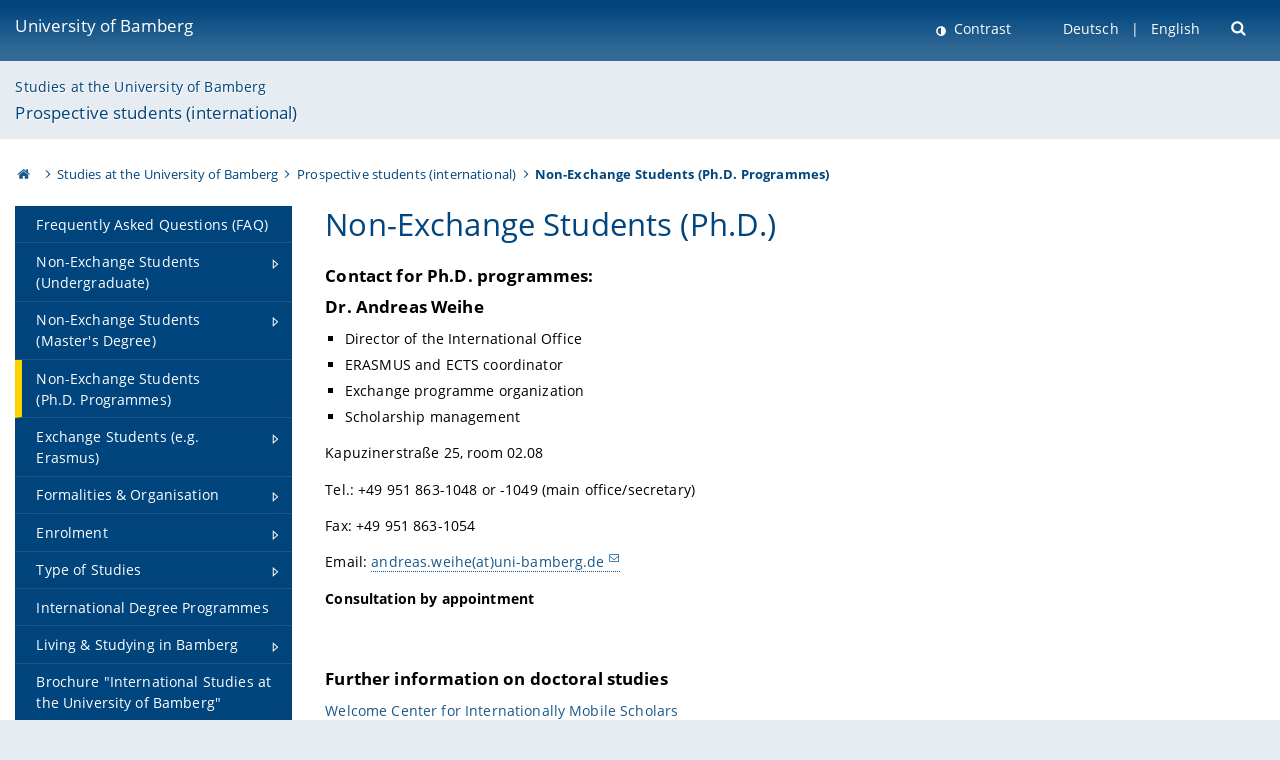

--- FILE ---
content_type: text/html; charset=utf-8
request_url: https://www.uni-bamberg.de/en/studies/non-exchange-students-phd-programmes/
body_size: 6632
content:
<!DOCTYPE html>
<html lang="en">
<head>

<meta charset="utf-8">
<!-- 
	featured by elementare teilchen GmbH, www.elementare-teilchen.de

	This website is powered by TYPO3 - inspiring people to share!
	TYPO3 is a free open source Content Management Framework initially created by Kasper Skaarhoj and licensed under GNU/GPL.
	TYPO3 is copyright 1998-2026 of Kasper Skaarhoj. Extensions are copyright of their respective owners.
	Information and contribution at https://typo3.org/
-->



<title>Non-Exchange Students &lt;br&gt;(Ph.D. Programmes) - Prospective students (international) </title>
<meta name="generator" content="TYPO3 CMS">
<meta name="viewport" content="width=device-width, initial-scale=1">
<meta name="twitter:card" content="summary">
<meta name="revisit-after" content="7 days">


<link rel="stylesheet" href="/typo3temp/assets/css/0e161fa31ef1359d8d20987651f196ee.css?1728045045" media="all" nonce="Rsvuy951hXvJNU-oq3CBLo--9jb7kGubIcKmxBeotFE5zlJ3VI2I1w">
<link rel="stylesheet" href="/_assets/8ff03e32fdbff3962349cc6e17c99f7d/Css/MediaAlbum.css?1732185887" media="all" nonce="Rsvuy951hXvJNU-oq3CBLo--9jb7kGubIcKmxBeotFE5zlJ3VI2I1w">
<link rel="stylesheet" href="/_assets/47400bb84e4e0324cd1d0a84db430fe5/Css/styles.css?1741641568" media="all" nonce="Rsvuy951hXvJNU-oq3CBLo--9jb7kGubIcKmxBeotFE5zlJ3VI2I1w">
<link href="/_frontend/bundled/assets/screen-F1MkGt4N.css?1765795199" rel="stylesheet" nonce="Rsvuy951hXvJNU-oq3CBLo--9jb7kGubIcKmxBeotFE5zlJ3VI2I1w" >






<link rel="icon" type="image/png" href="/_frontend/siteunibamberg/favicon/favicon-96x96.png" sizes="96x96" />
        <link rel="icon" type="image/svg+xml" href="/_frontend/siteunibamberg/favicon/favicon.svg" />
        <link rel="shortcut icon" href="/_frontend/siteunibamberg/favicon/favicon.ico" />
        <link rel="apple-touch-icon" sizes="180x180" href="/_frontend/siteunibamberg/favicon/apple-touch-icon.png" />
        <link rel="manifest" href="">
<link rel="canonical" href="https://www.uni-bamberg.de/en/studies/non-exchange-students-phd-programmes/"/>

<link rel="alternate" hreflang="de" href="https://www.uni-bamberg.de/studium/interesse-internationale/"/>
<link rel="alternate" hreflang="en-US" href="https://www.uni-bamberg.de/en/studies/non-exchange-students-phd-programmes/"/>
<link rel="alternate" hreflang="x-default" href="https://www.uni-bamberg.de/studies/non-exchange-students-phd-programmes/"/>

<script type="application/ld+json">[{"@context":"https:\/\/www.schema.org","@type":"BreadcrumbList","itemListElement":[{"@type":"ListItem","position":1,"item":{"@id":"https:\/\/www.uni-bamberg.de\/en\/","name":"Homepage University of Bamberg"}},{"@type":"ListItem","position":2,"item":{"@id":"https:\/\/www.uni-bamberg.de\/en\/study\/","name":"Studies at the University of Bamberg"}},{"@type":"ListItem","position":3,"item":{"@id":"https:\/\/www.uni-bamberg.de\/en\/studies\/","name":"Prospective students (international)"}},{"@type":"ListItem","position":4,"item":{"@id":"https:\/\/www.uni-bamberg.de\/en\/studies\/non-exchange-students-phd-programmes\/","name":"Non-Exchange Students <br>(Ph.D. Programmes)"}}]}]</script>
</head>
<body class="page  page--default  act-responsive "
	      data-page="113119" data-rootline="18944 55 81941 113119 "><nav class="page__skiplinks"><ul><li><a href="#nav-main">zur Hauptnavigation springen</a></li><li><a href="#content-main">zum Inhaltsbereich springen</a></li></ul></nav><div class="responsive"></div><div id="top" class="page__wrapper"><header class="page-head-mobile no-print"><div data-headroom class="page-head-mobile__item  clearfix "><nav class="page-head-mobile__nav"><a class="page-head-mobile__nav__link  js-show-nav" href="#" title="Navigation"></a></nav><div class="page-head-mobile__brand"><a href="/en/" title="University of Bamberg">University of Bamberg</a></div><a class="[ page-head__search-hint ] js-search-toggle" href="#" title="Suche"><span class="u-visually-hidden">
						open search form
					</span></a></div><div class="page-content__nav-parents"><div class="nav-parents__button"><a href="#" class="nav-parents__button--link  [ link-list__link ] js-show-nav-parents" title="Navigation">
						You are here
					</a></div><nav class="nav-parents"><ul class="nav-parents__list  [ link-list ]"><li class="[ nav-parents__item  nav-parent__item--parent ]  link-list__item" ><a href="/en/" class="nav-parents__link  [ link-list__link ]" title="The University of Bamberg&#039;s academic profile is rooted in the humanities, social and economic sciences, human sciences and computer sciences.">Homepage University of Bamberg</a></li><li class="[ nav-parents__item  nav-parent__item--parent ]  link-list__item" ><a href="/en/study/" class="nav-parents__link  [ link-list__link ]" title="Innovative Bachelor-, Master-, Lehramtsstudiengänge studieren und gelassen leben in Bamberg. Das Welterbe ist unser Campus.">Studies at the University of Bamberg</a></li><li class="[ nav-parents__item  nav-parent__item--parent ]  link-list__item" ><a href="/en/studies/" class="nav-parents__link  [ link-list__link ]" title="International applications from abroad. Overview: How to apply (undergraduate, graduate &amp; postgraduate studies; exchange students). With practical advice.">Prospective students (international)</a></li><li class="[ nav-parents__item  nav-parent__item--parent ]  link-list__item" ><a href="/en/studies/non-exchange-students-phd-programmes/" class="nav-parents__link  [ link-list__link ]" title="Non-Exchange Students &lt;br&gt;(Ph.D. Programmes)">Non-Exchange Students &lt;br&gt;(Ph.D. Programmes)</a></li></ul></nav></div><div class="[ page-head__search  page-head__search--mobile ]  js-search"><form class="search-global search-global--mobile js-search-global-form" action="https://www.google.com"><fieldset><label class="search-global__option js-search-option is-active" data-search-option="Unibamberg">
                    www.uni-bamberg.de
                    <input type="radio" name="searchOption" value="www.uni-bamberg.de"/></label><label class="search-global__option js-search-option" data-search-option="Univis">
                    univis.uni-bamberg.de
                    <input type="radio" name="searchOption" value="univis.uni-bamberg.de"/></label><label class="search-global__option js-search-option" data-search-option="Fis">
                    fis.uni-bamberg.de
                    <input type="radio" name="searchOption" value="fis.uni-bamberg.de"/></label></fieldset><fieldset><input name="q" type="text" class="search__input js-search-global-input" placeholder="Search with Google" aria-label="search"/><button type="submit" class="search__submit  js-search-global-submit" title="start searching"><span class="u-visually-hidden">start searching</span></button><div class="search__engines-container"><label class="search__engine  js-search-engine is-active" data-search-engine="Google" aria-label="Google"><input class="u-visually-hidden" type="radio" name="searchEngine" value="https://www.google.de/search"><span class="search__engine-icon search__engine-icon-google"></span></label><label class="search__engine  js-search-engine" data-search-engine="Ecosia" aria-label="Ecosia"><input class="u-visually-hidden" type="radio" name="searchEngine" value="https://www.ecosia.org/search"><span class="search__engine-icon search__engine-icon-ecosia"></span></label><label class="search__engine  js-search-engine" data-search-engine="Bing" aria-label="Bing"><input class="u-visually-hidden" type="radio" name="searchEngine" value="https://www.bing.com/search"><span class="search__engine-icon search__engine-icon-bing"></span></label></div></fieldset><button type="button" class="search-global__close js-search-toggle"><span class="u-visually-hidden">close search form</span></button></form></div></header><header class="page-head"><div class="page-head__item  clearfix  [ box  box--large  box--brand-1st ]  [ rounded--topright--large  rounded--topleft ]  gradient--header"><div class="page-head__brand"><div class="page-head__logo"><a href="/en/" title="University of Bamberg"><span class="page-head__logo__img page-head__logo__img--en">&nbsp; </span> University of Bamberg</a></div></div><div class="page-head__useractions no-print"><div class="[ page-head__contrast ]"><div class="contrastx"><et-state-toggle active-class="t-contrast" inactive-class="" cookie="contrastTheme" el="body"><button
                                    type="button"
                                    class="contrast__button"
                                >
                                    Contrast
                                </button></et-state-toggle></div></div><div class="[ page-head__language ]"><nav class="nav-language"><ul class="[ list-inline  link-list  list-inline--delimited  list-inline--delimited-shadow  list-inline--delimited-bright  list-inline--delimited-large  ][ nav-language__list ]  js-lang-list"><li data-testid="language-link" class="list-inline__item  nav-language__item--mobile [ c-nav-lang__link ]"><a href="/studium/interesse-internationale/">Deutsch</a></li><li data-testid="language-link" class="list-inline__item  nav-language__item--mobile  [ c-nav-lang__link  c-nav-lang__link--active ]">English</li></ul></nav></div><div class="[ page-head__search ]"><button class="search__toggle js-search-toggle" type="button"><span class="u-visually-hidden">Suche öffnen</span></button></div></div><div class="[ page-head__search-overlay ] rounded--topleft rounded--topright--large js-search"><form class="search-global js-search-global-form" action="https://www.google.com"><fieldset><label class="search-global__option js-search-option is-active" data-search-option="Unibamberg">
                    www.uni-bamberg.de
                    <input type="radio" name="searchOption" value="www.uni-bamberg.de"/></label><label class="search-global__option js-search-option" data-search-option="Univis">
                    univis.uni-bamberg.de
                    <input type="radio" name="searchOption" value="univis.uni-bamberg.de"/></label><label class="search-global__option js-search-option" data-search-option="Fis">
                    fis.uni-bamberg.de
                    <input type="radio" name="searchOption" value="fis.uni-bamberg.de"/></label></fieldset><fieldset><input name="q" type="text" class="search__input js-search-global-input" placeholder="Search with Google" aria-label="search"/><button type="submit" class="search__submit  js-search-global-submit" title="start searching"><span class="u-visually-hidden">start searching</span></button><div class="search__engines-container"><label class="search__engine  js-search-engine is-active" data-search-engine="Google" aria-label="Google"><input class="u-visually-hidden" type="radio" name="searchEngine" value="https://www.google.de/search"><span class="search__engine-icon search__engine-icon-google"></span></label><label class="search__engine  js-search-engine" data-search-engine="Ecosia" aria-label="Ecosia"><input class="u-visually-hidden" type="radio" name="searchEngine" value="https://www.ecosia.org/search"><span class="search__engine-icon search__engine-icon-ecosia"></span></label><label class="search__engine  js-search-engine" data-search-engine="Bing" aria-label="Bing"><input class="u-visually-hidden" type="radio" name="searchEngine" value="https://www.bing.com/search"><span class="search__engine-icon search__engine-icon-bing"></span></label></div></fieldset><button type="button" class="search-global__close js-search-toggle"><span class="u-visually-hidden">close search form</span></button></form></div></div><div class="page-head__sector  [ box  box--brand-1st-light ] "><div class="sector__logo"></div><p class="[ sector__title  sector__title2 ]"><a href="/en/study/">Studies at the University of Bamberg</a></p><p class="[ sector__title  sector__title1 ]"><a href="/en/studies/">Prospective students (international)</a></p></div><div class="page-head__breadcrumb  [ stripe ]  js-breadcrumb"><ol class="nav-breadcrumb  nav-breadcrumb--delimited list-inline"><li class="nav-breadcrumb__item"><a href="/en/" class="icon--home">&nbsp;<span class="u-visually-hidden">University of bamberg</span></a></li><li class="nav-breadcrumb__item" ><a href="/en/study/" class="nav-breadcrumb__link" title="Innovative Bachelor-, Master-, Lehramtsstudiengänge studieren und gelassen leben in Bamberg. Das Welterbe ist unser Campus.">Studies at the University of Bamberg</a></li><li class="nav-breadcrumb__item" ><a href="/en/studies/" class="nav-breadcrumb__link" title="International applications from abroad. Overview: How to apply (undergraduate, graduate &amp; postgraduate studies; exchange students). With practical advice.">Prospective students (international)</a></li><li class="[ nav-breadcrumb__item  nav-breadcrumb__item--active ]">Non-Exchange Students (Ph.D. Programmes)</li></ol></div></header><main class="page-content"><div class="page-content__nav" id="nav-main"><!-- Start nav-mobile --><nav class="nav-mobile  js-nav-panel" data-ui-component="Mobile navigation"><div class="page-content__sector [ box  box--brand-1st-light ] ">
						Website section:
						<p class="[ sector__title  sector__title2 ]"><a href="/en/study/">Studies at the University of Bamberg</a></p><p class="[ sector__title  sector__title1 ]"><a href="/en/studies/">Prospective students (international)</a></p></div><div class="page-content__useractions"><et-state-toggle active-class="t-contrast" inactive-class="" cookie="contrastTheme" el="body"><button type="button" class="page-content__contrast contrast__button  link-list__item__link contrastx--mobile  contrastx">
                                Contrast
                            </button></et-state-toggle><button class="[ page-content__language-hint ]  js-toggle-lang">
							Language
						</button><div class="page-content__language"><nav class=" [ nav-language  nav-language--mobile ] js-lang"><ul class="[ list-inline  link-list  list-inline--delimited  list-inline--delimited-shadow  list-inline--delimited-bright  list-inline--delimited-large  ][ nav-language__list ]  js-lang-list"><li data-testid="language-link" class="list-inline__item  nav-language__item--mobile [ c-nav-lang__link ]"><a href="/studium/interesse-internationale/">Deutsch</a></li><li data-testid="language-link" class="list-inline__item  nav-language__item--mobile  [ c-nav-lang__link  c-nav-lang__link--active ]">English</li></ul></nav></div></div><nav class="nav-sector " data-ui-component="Sector navigation"><ul class="nav-sector__container  [ link-list ]"><li class="[ nav-sector__item  nav-sector__item--flyout  nav-sector__item--first ]  link-list__item" data-page="113125"><a href="/en/studies/frequently-asked-questions-faq/" class="nav-sector__link  [ link-list__link ]"><span class="nav-sector__link-text">Frequently Asked Questions (FAQ)</span></a></li><li class="[ nav-sector__item  nav-sector__item--parent  nav-sector__item--flyout ]  [ link-list__item ]" data-page="112540"><a href="/en/studies/non-exchange-students-undergraduate/" class="nav-sector__link  [ link-list__link ]  js-nav-sector__link--has-subpages"><span class="nav-sector__link-text">Non-Exchange Students <br>(Undergraduate)</span><span class="nav-sector__expand js-expand"></span></a><ul class="[ nav-sector__container  nav-sector__container--level-2 ]  [ link-list ]"><li class="[ nav-sector__item  nav-sector__item--flyout  nav-sector__item--first ]  link-list__item" data-page="112543"><a href="/en/studies/non-exchange-students-undergraduate/prior-to-applying-prerequisites/" class="nav-sector__link  [ link-list__link ]"><span class="nav-sector__link-text">Prior to Applying: Prerequisites</span></a></li><li class="[ nav-sector__item  nav-sector__item--parent  nav-sector__item--flyout ]  [ link-list__item ]" data-page="112542"><a href="/en/studies/non-exchange-students-undergraduate/how-do-i-apply/" class="nav-sector__link  [ link-list__link ]  js-nav-sector__link--has-subpages"><span class="nav-sector__link-text">How Do I Apply?</span><span class="nav-sector__expand js-expand"></span></a><ul class="[ nav-sector__container  nav-sector__container--level-3 ]  [ link-list ]"><li class="[ nav-sector__item  nav-sector__item--flyout  nav-sector__item--last ]  link-list__item" data-page="170357"><a href="/en/studies/non-exchange-students-undergraduate/how-do-i-apply/frequently-asked-questions/" class="nav-sector__link  [ link-list__link ]"><span class="nav-sector__link-text">Frequently Asked Questions</span></a></li></ul></li><li class="[ nav-sector__item  nav-sector__item--flyout  nav-sector__item--last ]  link-list__item" data-page="112541"><a href="/en/studies/non-exchange-students-undergraduate/after-the-application/" class="nav-sector__link  [ link-list__link ]"><span class="nav-sector__link-text">After the Application</span></a></li></ul></li><li class="[ nav-sector__item  nav-sector__item--parent  nav-sector__item--flyout ]  [ link-list__item ]" data-page="113236"><a href="/en/studies/non-exchange-students-masters-degree/application-process/" class="nav-sector__link  [ link-list__link ]  js-nav-sector__link--has-subpages"><span class="nav-sector__link-text">Non-Exchange Students <br>(Master's Degree)</span><span class="nav-sector__expand js-expand"></span></a><ul class="[ nav-sector__container  nav-sector__container--level-2 ]  [ link-list ]"><li class="[ nav-sector__item  nav-sector__item--flyout  nav-sector__item--first ]  link-list__item" data-page="113245"><a href="/en/studies/non-exchange-students-masters-degree/application-process/" class="nav-sector__link  [ link-list__link ]"><span class="nav-sector__link-text">Application Process</span></a></li><li class="[ nav-sector__item  nav-sector__item--flyout  ]  link-list__item" data-page="133324"><a href="/en/studies/non-exchange-students-masters-degree/masters-degree-programmes-at-the-university-of-bamberg/" class="nav-sector__link  [ link-list__link ]"><span class="nav-sector__link-text">Master's Degree Programmes at the University of Bamberg</span></a></li><li class="[ nav-sector__item  nav-sector__item--flyout  ]  link-list__item" data-page="113244"><a href="/en/studies/non-exchange-students-masters-degree/application-deadlines/" class="nav-sector__link  [ link-list__link ]"><span class="nav-sector__link-text">Application Deadlines</span></a></li><li class="[ nav-sector__item  nav-sector__item--parent  nav-sector__item--flyout ]  [ link-list__item ]" data-page="113239"><a href="/en/studies/non-exchange-students-masters-degree/required-application-documents/" class="nav-sector__link  [ link-list__link ]  js-nav-sector__link--has-subpages"><span class="nav-sector__link-text">Required Application Documents</span><span class="nav-sector__expand js-expand"></span></a><ul class="[ nav-sector__container  nav-sector__container--level-3 ]  [ link-list ]"><li class="[ nav-sector__item  nav-sector__item--flyout  nav-sector__item--first ]  link-list__item" data-page="113247"><a href="/en/studies/non-exchange-students-masters-degree/required-application-documents/formal-specifications/german-language-proficiency/" class="nav-sector__link  [ link-list__link ]"><span class="nav-sector__link-text">German Language Proficiency</span></a></li><li class="[ nav-sector__item  nav-sector__item--flyout  nav-sector__item--last ]  link-list__item" data-page="173922"><a href="/en/studium/interesse/bewerben/bewerbung-fuer-einen-masterstudiengang/bewerbungsunterlagen-1/english-language-proficiency/" class="nav-sector__link  [ link-list__link ]"><span class="nav-sector__link-text">English language proficiency</span></a></li></ul></li><li class="[ nav-sector__item  nav-sector__item--flyout  ]  link-list__item" data-page="122617"><a href="/en/studies/non-exchange-students-masters-degree/faq/" class="nav-sector__link  [ link-list__link ]"><span class="nav-sector__link-text">FAQ</span></a></li><li class="[ nav-sector__item  nav-sector__item--flyout  nav-sector__item--last ]  link-list__item" data-page="113237"><a href="/en/studies/non-exchange-students-masters-degree/contact-and-further-information/" class="nav-sector__link  [ link-list__link ]"><span class="nav-sector__link-text">Contact and Further Information</span></a></li></ul></li><li class="[ nav-sector__item  nav-sector__item--flyout  ]  link-list__item" data-page="113119"><a href="/en/studies/non-exchange-students-phd-programmes/" class="nav-sector__link  [ link-list__link ]"><span class="nav-sector__link-text">Non-Exchange Students <br>(Ph.D. Programmes)</span></a></li><li class="[ nav-sector__item  nav-sector__item--parent  nav-sector__item--flyout ]  [ link-list__item ]" data-page="112931"><a href="/en/studies/exchange-students-eg-erasmus/" class="nav-sector__link  [ link-list__link ]  js-nav-sector__link--has-subpages"><span class="nav-sector__link-text">Exchange Students (e.g. Erasmus)</span><span class="nav-sector__expand js-expand"></span></a><ul class="[ nav-sector__container  nav-sector__container--level-2 ]  [ link-list ]"><li class="[ nav-sector__item  nav-sector__item--flyout  nav-sector__item--first ]  link-list__item" data-page="112934"><a href="/en/studies/exchange-students-eg-erasmus/how-do-i-apply/" class="nav-sector__link  [ link-list__link ]"><span class="nav-sector__link-text">How do I apply?</span></a></li><li class="[ nav-sector__item  nav-sector__item--parent  nav-sector__item--flyout ]  [ link-list__item ]" data-page="154932"><a href="/en/studies/exchange-students-eg-erasmus/what-can-i-study/" class="nav-sector__link  [ link-list__link ]  js-nav-sector__link--has-subpages"><span class="nav-sector__link-text">What can I study?</span><span class="nav-sector__expand js-expand"></span></a><ul class="[ nav-sector__container  nav-sector__container--level-3 ]  [ link-list ]"><li class="[ nav-sector__item  nav-sector__item--flyout  nav-sector__item--first ]  link-list__item" data-page="171983"><a href="/en/studies/exchange-students-eg-erasmus/what-can-i-study/courses-offered-in-english-winter-semester-2025-2026/" class="nav-sector__link  [ link-list__link ]"><span class="nav-sector__link-text">Courses Offered in English - Winter Semester 2025/2026</span></a></li><li class="[ nav-sector__item  nav-sector__item--flyout  nav-sector__item--last ]  link-list__item" data-page="169782"><a href="/en/studies/exchange-students-eg-erasmus/what-can-i-study/courses-offered-in-english-summer-semester-1/" class="nav-sector__link  [ link-list__link ]"><span class="nav-sector__link-text">Courses Offered in English - Summer Semester 2025</span></a></li></ul></li><li class="[ nav-sector__item  nav-sector__item--parent  nav-sector__item--flyout ]  [ link-list__item ]" data-page="154944"><a href="/en/studies/exchange-students-eg-erasmus/next-steps/" class="nav-sector__link  [ link-list__link ]  js-nav-sector__link--has-subpages"><span class="nav-sector__link-text">Next steps</span><span class="nav-sector__expand js-expand"></span></a><ul class="[ nav-sector__container  nav-sector__container--level-3 ]  [ link-list ]"><li class="[ nav-sector__item  nav-sector__item--flyout  nav-sector__item--last ]  link-list__item" data-page="171274"><a href="/en/studies/exchange-students-eg-erasmus/next-steps/trancript-faq/" class="nav-sector__link  [ link-list__link ]"><span class="nav-sector__link-text">Transcript FAQ</span></a></li></ul></li><li class="[ nav-sector__item  nav-sector__item--flyout  nav-sector__item--last ]  link-list__item" data-page="112932"><a href="/en/studies/exchange-students-eg-erasmus/before-leaving-bamberg/" class="nav-sector__link  [ link-list__link ]"><span class="nav-sector__link-text">Before Leaving Bamberg</span></a></li></ul></li><li class="[ nav-sector__item  nav-sector__item--parent  nav-sector__item--flyout ]  [ link-list__item ]" data-page="147843"><a href="/en/studies/formalities-organisation/" class="nav-sector__link  [ link-list__link ]  js-nav-sector__link--has-subpages"><span class="nav-sector__link-text">Formalities & Organisation</span><span class="nav-sector__expand js-expand"></span></a><ul class="[ nav-sector__container  nav-sector__container--level-2 ]  [ link-list ]"><li class="[ nav-sector__item  nav-sector__item--flyout  nav-sector__item--first ]  link-list__item" data-page="147538"><a href="/en/studies/formalities-organisation/formalities/" class="nav-sector__link  [ link-list__link ]"><span class="nav-sector__link-text">Formalities</span></a></li><li class="[ nav-sector__item  nav-sector__item--flyout  nav-sector__item--last ]  link-list__item" data-page="147846"><a href="/en/studies/formalities-organisation/organisation/" class="nav-sector__link  [ link-list__link ]"><span class="nav-sector__link-text">Organisation</span></a></li></ul></li><li class="[ nav-sector__item  nav-sector__item--parent  nav-sector__item--flyout ]  [ link-list__item ]" data-page="171133"><a href="/en/studies/enrolment/" class="nav-sector__link  [ link-list__link ]  js-nav-sector__link--has-subpages"><span class="nav-sector__link-text">Enrolment</span><span class="nav-sector__expand js-expand"></span></a><ul class="[ nav-sector__container  nav-sector__container--level-2 ]  [ link-list ]"><li class="[ nav-sector__item  nav-sector__item--flyout  nav-sector__item--last ]  link-list__item" data-page="172347"><a href="/en/studies/enrolment/enrolment-in-doctoral-studies/" class="nav-sector__link  [ link-list__link ]"><span class="nav-sector__link-text">Enrolment in Doctoral Studies</span></a></li></ul></li><li class="[ nav-sector__item  nav-sector__item--parent  nav-sector__item--flyout ]  [ link-list__item ]" data-page="156061"><a href="/en/studies/type-of-studies/" class="nav-sector__link  [ link-list__link ]  js-nav-sector__link--has-subpages"><span class="nav-sector__link-text">Type of Studies</span><span class="nav-sector__expand js-expand"></span></a><ul class="[ nav-sector__container  nav-sector__container--level-2 ]  [ link-list ]"><li class="[ nav-sector__item  nav-sector__item--flyout  nav-sector__item--first ]  link-list__item" data-page="156063"><a href="/en/studies/type-of-studies/part-time-studies/" class="nav-sector__link  [ link-list__link ]"><span class="nav-sector__link-text">Part-time studies</span></a></li><li class="[ nav-sector__item  nav-sector__item--flyout  ]  link-list__item" data-page="156065"><a href="/en/studies/type-of-studies/modular-studies/" class="nav-sector__link  [ link-list__link ]"><span class="nav-sector__link-text">Modular studies</span></a></li><li class="[ nav-sector__item  nav-sector__item--flyout  ]  link-list__item" data-page="156067"><a href="/en/studies/type-of-studies/double-degrees/" class="nav-sector__link  [ link-list__link ]"><span class="nav-sector__link-text">Double degrees</span></a></li><li class="[ nav-sector__item  nav-sector__item--flyout  ]  link-list__item" data-page="156069"><a href="/en/studies/type-of-studies/at-two-universities/" class="nav-sector__link  [ link-list__link ]"><span class="nav-sector__link-text">Studies at two universities</span></a></li><li class="[ nav-sector__item  nav-sector__item--flyout  ]  link-list__item" data-page="156071"><a href="/en/studies/type-of-studies/fruehstudium/" class="nav-sector__link  [ link-list__link ]"><span class="nav-sector__link-text">Early studies</span></a></li><li class="[ nav-sector__item  nav-sector__item--flyout  nav-sector__item--last ]  link-list__item" data-page="156073"><a href="/en/studies/type-of-studies/guest-studies/" class="nav-sector__link  [ link-list__link ]"><span class="nav-sector__link-text">Guest studies</span></a></li></ul></li><li class="[ nav-sector__item  nav-sector__item--flyout  ]  link-list__item" data-page="117251"><a href="/en/studies/international-degree-programmes/" class="nav-sector__link  [ link-list__link ]"><span class="nav-sector__link-text">International Degree Programmes</span></a></li><li class="[ nav-sector__item  nav-sector__item--parent  nav-sector__item--flyout ]  [ link-list__item ]" data-page="113158"><a href="/en/studies/living-studying/" class="nav-sector__link  [ link-list__link ]  js-nav-sector__link--has-subpages"><span class="nav-sector__link-text">Living & Studying in Bamberg</span><span class="nav-sector__expand js-expand"></span></a><ul class="[ nav-sector__container  nav-sector__container--level-2 ]  [ link-list ]"><li class="[ nav-sector__item  nav-sector__item--flyout  nav-sector__item--first ]  link-list__item" data-page="113172"><a href="/en/studies/living-studying/leisure-bamberg/" class="nav-sector__link  [ link-list__link ]"><span class="nav-sector__link-text">Leisure in Bamberg</span></a></li><li class="[ nav-sector__item  nav-sector__item--flyout  ]  link-list__item" data-page="113171"><a href="/en/studies/living-studying/leisure-university/" class="nav-sector__link  [ link-list__link ]"><span class="nav-sector__link-text">Leisure at the University</span></a></li><li class="[ nav-sector__item  nav-sector__item--flyout  ]  link-list__item" data-page="113170"><a href="/en/studies/living-studying/art-culture/" class="nav-sector__link  [ link-list__link ]"><span class="nav-sector__link-text">Art & Culture in Bamberg</span></a></li><li class="[ nav-sector__item  nav-sector__item--flyout  ]  link-list__item" data-page="113169"><a href="/en/studies/living-studying/mobility/" class="nav-sector__link  [ link-list__link ]"><span class="nav-sector__link-text">Mobility in Bamberg</span></a></li><li class="[ nav-sector__item  nav-sector__item--flyout  ]  link-list__item" data-page="113164"><a href="/en/studies/living-studying/living-in-bamberg/" class="nav-sector__link  [ link-list__link ]"><span class="nav-sector__link-text">Living in Bamberg</span></a></li><li class="[ nav-sector__item  nav-sector__item--parent  nav-sector__item--flyout  nav-sector__item--last ]  [ link-list__item ]" data-page="113160"><a href="/en/studies/living-studying/pictures-multimedia/gallery-living-studying/" class="nav-sector__link  [ link-list__link ]  js-nav-sector__link--has-subpages"><span class="nav-sector__link-text">Pictures & Multimedia</span><span class="nav-sector__expand js-expand"></span></a><ul class="[ nav-sector__container  nav-sector__container--level-3 ]  [ link-list ]"><li class="[ nav-sector__item  nav-sector__item--flyout  nav-sector__item--first ]  link-list__item" data-page="156732"><a href="/en/studies/living-studying/pictures-multimedia/gallery-living-studying/" class="nav-sector__link  [ link-list__link ]"><span class="nav-sector__link-text">Picture Gallery Living and Studying</span></a></li><li class="[ nav-sector__item  nav-sector__item--flyout  ]  link-list__item" data-page="113162"><a href="/en/studies/living-studying/pictures-multimedia/gallery-locations/" class="nav-sector__link  [ link-list__link ]"><span class="nav-sector__link-text">Picture Gallery University Locations</span></a></li><li class="[ nav-sector__item  nav-sector__item--flyout  ]  link-list__item" data-page="121429"><a href="/en/studies/living-studying/pictures-multimedia/street-views360-degree-panoramas/" class="nav-sector__link  [ link-list__link ]"><span class="nav-sector__link-text">Street Views/360-Degree Panoramas</span></a></li><li class="[ nav-sector__item  nav-sector__item--flyout  ]  link-list__item" data-page="135794"><a href="/en/studies/living-studying/pictures-multimedia/videos/" class="nav-sector__link  [ link-list__link ]"><span class="nav-sector__link-text">Videos</span></a></li><li class="[ nav-sector__item  nav-sector__item--flyout  nav-sector__item--last ]  link-list__item" data-page="135790"><a href="/en/studies/living-studying/pictures-multimedia/bamberg-on-google-earth/" class="nav-sector__link  [ link-list__link ]"><span class="nav-sector__link-text">Bamberg on Google Earth</span></a></li></ul></li></ul></li><li class="[ nav-sector__item  nav-sector__item--flyout  ]  link-list__item" data-page="129067"><a href="/en/studies/brochure-international-studies-at-the-university-of-bamberg/" class="nav-sector__link  [ link-list__link ]"><span class="nav-sector__link-text">Brochure "International Studies at the University of Bamberg"</span></a></li><li class="[ nav-sector__item  nav-sector__item--flyout  nav-sector__item--last ]  link-list__item" data-page="112988"><a href="/en/studies/news/" class="nav-sector__link  [ link-list__link ]"><span class="nav-sector__link-text">News</span></a></li></ul></nav></nav><!-- End nav-mobile --><aside class="page-content__nav-links  base-padding--mobile"></aside></div><!--TYPO3SEARCH_begin--><article id="content-main" class="page-content__content" ><section class="page-content__main page-content__main--full"><div id="c372334" class="ce"><h1>Non-Exchange Students (Ph.D.)</h1></div><div id="c372288" class="ce"><h3>Contact for Ph.D. programmes:</h3></div><div id="c373334" class="ce  
"><div class="ce-textpic ce-right ce-intext"><div class="ce-bodytext"><h3><span lang="EN-GB">Dr. Andreas Weihe</span></h3><ul><li><span lang="EN-GB">Director of the International Office</span></li><li><span lang="EN-GB">ERASMUS and ECTS coordinator</span></li><li><span lang="EN-GB"></span><span lang="EN-GB">Exchange programme organization</span></li><li><span lang="EN-GB">Scholarship management</span></li></ul><p><span lang="EN-GB">Kapuzinerstraße 25, room 02.08</span></p><p><span lang="EN-GB">Tel.: +49 951 863-1048 or -1049 (main office/secretary)</span></p><p><span lang="EN-GB">Fax: +49 951 863-1054</span></p><p><span lang="EN-GB">Email: <a href="#" data-mailto-token="kygjrm8ylbpcyq,ucgfcYslg+zykzcpe,bc" data-mailto-vector="-2">andreas.weihe(at)uni-bamberg.de</a><br></span></p><p><strong><span lang="EN-GB">Consultation by appointment</span></strong></p></div></div></div><div id="c373642" class="ce  
"><div class="ce-textpic ce-right ce-intext"><div class="ce-bodytext"><p>&nbsp;</p><h3>Further information on doctoral studies</h3><p><a href="/en/welcome-center/">Welcome Center for Internationally Mobile Scholars</a></p><ul><li><span lang="EN-GB">Information and support for international lecturers and doctoral as well as post-doctoral researchers </span>in all matters related to the non subject-specific aspects of their visit.</li></ul><p>Alexandra Wolf, M.A.<br> Dr. Sandra Niemeier</p></div></div></div></section><div class="container  container__totop  js-totop-link  is-pinned"><div class="c-totop"><a class="c-totop_link" href="#top" title="Scroll to top"></a></div></div></article><!--TYPO3SEARCH_end--></main></div><footer class="page-content__footer  [ stripe  stripe--content-footer ] "><div class="page-content-footer__wrapper "><div class="page-content-footer__inner-wrapper"><div class=""><p class="page-content-footer__item page-content-footer__descr"><span class="seitenid">Page 113119</span></p><nav class="page-content-footer__item page-content__nav-meta nav-meta"><ul class="[ list-inline ]"><li><a href="/en/studies/kontaktnavigation-aaa/contact/">Contact</a></li><li><a href="/en/studies/kontaktnavigation-aaa/legal/">Legal</a></li></ul></nav></div></div></div></footer><footer class="page-footer [ stripe  stripe--footer ]"><div class="container  container--footer  page-footer__container"><div class="page-footer__items"><nav class="page-footer__item  page-footer__nav" aria-labelledby="footer-headline-left"><p class="page-footer__item__headline" id="footer-headline-left">Online Services</p><div><ul><li><a href="https://fis.uni-bamberg.de/?locale=en" target="_blank" rel="noreferrer">FIS (Research Information System)</a></li><li><a href="/en/examinations-office/flexnow-for-students/">FlexNow2 for Students</a></li><li><a href="/en/examinations-office/flexnow-for-employees/">FlexNow2 for Employees</a></li><li><a href="https://qis.uni-bamberg.de/qisserver/rds?state=user&amp;type=0&amp;noDBAction=y&amp;init=y" target="_blank" rel="noreferrer">Portal for Students and Applicants of Master’s Degree Programmes</a></li><li><a href="https://o365.uni-bamberg.de/" target="_blank" rel="noreferrer">Office 365</a></li><li><a href="https://katalog.ub.uni-bamberg.de/vufind/?lng=en" target="_blank" rel="noreferrer">University Library Catalogue</a></li><li>Webmail:<br><a href="https://mailex.uni-bamberg.de/" target="_blank" rel="noreferrer">https://mailex.uni-bamberg.de</a><br><a href="https://o365.uni-bamberg.de/" target="_blank" rel="noreferrer">https://o365.uni-bamberg.de</a></li></ul></div></nav><nav class="page-footer__item  page-footer__nav" aria-labelledby="footer-headline-middle"><p class="page-footer__item__headline" id="footer-headline-middle">Main Menu</p><div><ul><li><a href="/en/university/">University</a></li><li><a href="/en/faculties/">Faculties</a></li><li><a href="/en/administration-and-institutions/">Administration &amp; Institutions</a></li><li><a href="/en/studies/">Studies</a></li><li><a href="/en/research/">Research</a></li><li><a href="/en/international/">International</a></li></ul></div></nav><section class="page-footer__item  page-footer__item--address  link-marker-none" aria-labelledby="footer-headline-right"><p class="page-footer__item__headline" id="footer-headline-right">Contact</p><div><p>University of Bamberg<br> Kapuzinerstraße 16<br> D-96047 Bamberg</p><p>Phone: +49 951 863-0<br> Email: <a href="#" data-mailto-token="kygjrm8nmqrYslg+zykzcpe,bc" data-mailto-vector="-2">post(at)uni-bamberg.de</a></p></div><div class="page-footer__socialmedia"><p class="page-footer__item__headline">Follow us</p><a class="link--instagram" href="https://www.instagram.com/uni_bamberg/" target="_blank" rel="noreferrer" title="Instagram" aria-label="Instagram">Instagram</a><a class="link--facebook" href="https://www.facebook.com/UniBamberg/" target="_blank" rel="noreferrer" title="Facebook" aria-label="Facebook">Facebook</a><a class="link--bluesky" href="https://bsky.app/profile/uni-bamberg.de" target="_blank" rel="noreferrer" title="Bluesky" aria-label="Bluesky">Bluesky</a><a class="link--tiktok" href="https://www.tiktok.com/@unibamberg" target="_blank" rel="noreferrer" title="Tiktok" aria-label="Tiktok">Toktok</a><br/><a href="/universitaet/aktuelles/newsletter-abonnieren/" title="Subscribe to newsletter" class="link--newsletter">Subscribe to newsletter</a></div></section></div></div></footer><script nonce="Rsvuy951hXvJNU-oq3CBLo--9jb7kGubIcKmxBeotFE5zlJ3VI2I1w">
            
            var _paq = _paq || [];
            _paq.push(["disableCookies"]);
            _paq.push(['trackPageView']);
            _paq.push(['enableLinkTracking']);
            _paq.push(['addDownloadExtensions', "html|html"]);
            (function() {
                var u="//matomo.www.uni-bamberg.de/";
                _paq.push(['setTrackerUrl', u+'piwik.php']);
                _paq.push(['setSiteId', 1]);
                if (typeof addTrackerId !== 'undefined') {
                    _paq.push([ 'addTracker', u+'piwik.php', addTrackerId ]);
                }
                var d=document, g=d.createElement('script'), s=d.getElementsByTagName('script')[0];
                g.type='text/javascript'; g.async=true; g.defer=true; g.src=u+'piwik.js'; s.parentNode.insertBefore(g,s);
            })();
        </script><noscript><img src="//matomo.www.uni-bamberg.de/piwik.php?idsite=1" style="border:0;" alt=""></noscript>




<script id="powermail_conditions_container" data-condition-uri="https://www.uni-bamberg.de/en/studies/non-exchange-students-phd-programmes?type=3132"></script>

<script src="/_assets/948410ace0dfa9ad00627133d9ca8a23/JavaScript/Powermail/Form.min.js?1760518844" defer="defer" nonce="Rsvuy951hXvJNU-oq3CBLo--9jb7kGubIcKmxBeotFE5zlJ3VI2I1w"></script>
<script src="/_assets/6b4f2a2766cf7ae23f682cf290eb0950/JavaScript/PowermailCondition.min.js?1763136161" defer="defer" nonce="Rsvuy951hXvJNU-oq3CBLo--9jb7kGubIcKmxBeotFE5zlJ3VI2I1w"></script>
<script src="/_assets/47400bb84e4e0324cd1d0a84db430fe5/JavaScript/decode.js?1741641568" nonce="Rsvuy951hXvJNU-oq3CBLo--9jb7kGubIcKmxBeotFE5zlJ3VI2I1w"></script>
<script async="async" src="/typo3temp/assets/js/59cb7c5e3fccb968fb36c2e97ef8bf95.js?1765795484"></script>
<script type="module" src="/_frontend/bundled/assets/main-CAt6F8fL.js?1765795199" nonce="Rsvuy951hXvJNU-oq3CBLo--9jb7kGubIcKmxBeotFE5zlJ3VI2I1w"></script>


</body>
</html>

--- FILE ---
content_type: application/javascript; charset=utf-8
request_url: https://www.uni-bamberg.de/_frontend/bundled/assets/_init-Iu1JdCxo.js
body_size: 1774
content:
import{j as c}from"./jquery-DmtYiQpB.js";import"./bootstrap-PyLQ8LK7.js";import"./core-js-B4phUsZ_.js";/*!
 * equalHeightColumns.js 1.2
 * https://github.com/PaulSpr/jQuery-Equal-Height-Columns
 *
 * Copyright 2014, Paul Sprangers http://paulsprangers.com
 * Released under the WTFPL license
 * http://www.wtfpl.net
 *
 * Date: Sat Dec 13 11:30:00 2014 +0100
 */(function(e){e.fn.equalHeightColumns=function(i){defaults={minWidth:-1,maxWidth:99999,setHeightOn:"min-height",defaultVal:0,equalizeRows:!1,checkHeight:"height"};var r=e(this);i=e.extend({},defaults,i);var o=function(){var t=e(window).width(),a=Array();if(i.minWidth<t&&i.maxWidth>t){var l=0,n=0,s=0;r.css(i.setHeightOn,i.defaultVal),r.each(function(){if(i.equalizeRows){var d=e(this).position().top;d!=s&&(a.length>0&&(e(a).css(i.setHeightOn,n),n=0,a=[]),s=e(this).position().top),a.push(this)}l=e(this)[i.checkHeight](),l>n&&(n=l)}),i.equalizeRows?e(a).css(i.setHeightOn,n):r.css(i.setHeightOn,n)}else r.css(i.setHeightOn,i.defaultVal)};o(),e(window).resize(o),r.find("img").load(o),typeof i.afterLoading!="undefined"&&r.find(i.afterLoading).load(o),typeof i.afterTimeout!="undefined"&&setTimeout(function(){o(),typeof i.afterLoading!="undefined"&&r.find(i.afterLoading).load(o)},i.afterTimeout)}})(jQuery);window.defaults={};(e=>{document.querySelectorAll(".js-history-back").forEach(t=>{window.history.length>0?t.addEventListener("click",()=>{window.history.back()}):t.css.display="none"});const i=e(".js-accordion__toggle-all");i.on("click",({target:t})=>{const a=e(t);a.hasClass("all-expanded")?(a.parent().find(".panel-collapse.in").collapse("hide"),a.removeClass("all-expanded"),a.html(a.data("accordion-expand-all")),a.parent().find(".panel-body a").attr("tabindex","-1")):(a.parent().find('.panel-collapse:not(".in")').collapse("show"),a.addClass("all-expanded"),a.html(a.data("accordion-collapse-all")),a.parent().find(".panel-body a").removeAttr("tabindex"))});const r=e(".js-accordion-toggle-all-referrer"),o=e(".js-accordion-toggle-all-referrer .js-accordion__toggle-all");e(document).ready(()=>{document.referrer&&(document.referrer.indexOf("/search/")!==-1||document.referrer.indexOf("/suche/")!==-1||document.referrer.indexOf(".google.")!==-1||document.referrer.indexOf(".bing.")!==-1)&&(o.addClass("all-expanded"),o.html(i.data("accordion-collapse-all")),r.find('.panel-collapse:not(".in")').collapse("show"));let t=window.location.hash,a="";t.length&&(t.indexOf("#c")===0||t.indexOf("#panel")===0)&&(a=e(window.location.hash)),t.length&&a.length&&a.closest(".panel").find('.panel-collapse:not(".in")').collapse("show"),e('a[href*="#"]:not([href="#top"])').on("click",({target:l})=>{e(l.hash).parent().parent(".panel-collapse").collapse("show")})}),window.addEventListener("load",()=>{document.querySelectorAll(".panel-collapse:not(.collapsing) .panel-body a").forEach(t=>{t.setAttribute("tabindex","-1")}),document.querySelectorAll(".js-accordion button[data-target]").forEach(t=>{let a=t.closest(".js-accordion").querySelectorAll(".panel-body a");t.addEventListener("click",()=>{t.getAttribute("aria-expanded")==="true"?a.forEach(l=>{l.setAttribute("tabindex","-1"),console.log(l)}):a.forEach(l=>{l.removeAttribute("tabindex"),console.log(l)})})})}),e(".js-equal-height").each((t,a)=>{e(a).find(".js-equal-height__headeritem").equalHeightColumns({checkHeight:"height",equalizeRows:!0,minWidth:560})}),e(".js-equal-height .js-equal-height__item").equalHeightColumns({checkHeight:"innerHeight",equalizeRows:!0,minWidth:560}),e('a[href*="tab-element"]').on("click",t=>{const{location:a}=window;if(t.target.hash.length&&a.hostname+a.pathname===t.target.hostname+t.target.pathname){const l=e(t.target.hash)||e(`[name=${t.target.hash.slice(1)}]`);if(e(window).width()<981)t.preventDefault(),l.length&&e("html, body").animate({scrollTop:l.offset().top-50},1e3);else{const n=e(l);setTimeout(()=>(n.trigger("focus"),console.log(n[0].id),n.is(":focus")?(console.log("is focus"),!1):(n.attr("tabindex","-1"),n.trigger("focus"),console.log("got focus"),!0)),100)}}}),e(".js-handle-header-search").on("mouseenter",({target:t})=>{e(t).find(".js-search-input").addClass("is-extended")}),e(".js-handle-header-search .js-search-input").on("click",({target:t})=>{t.classList.add("is-extended")}),e(document).ready(()=>{const t=e(".js-timefilter-input-from"),a=e(".js-timefilter-input-to"),l=e(".js-timefilter-button");let n=0,s=0;t.on("change",d=>{n=d.target.value,n>s?(l.prop("disabled",!0),e(".js-timefilter-error").addClass("is-active")):(l.prop("disabled",!1),e(".js-timefilter-error").removeClass("is-active"))}),a.on("keyup change",d=>{s=d.target.value,n>s?(l.prop("disabled",!0),e(".js-timefilter-error").addClass("is-active")):(l.prop("disabled",!1),e(".js-timefilter-error").removeClass("is-active"))})}),e(document).ready(()=>{const t=e(".js-news-more"),a=t.attr("href"),l=t.attr("data-section");t.attr("href",`${a}#${l}`)}),e(document).ready(()=>{const t=e(".js-rss-popup-toggle");e(".js-rss-popup-toggle a").on("focus",()=>{t.addClass("is-open")}).on("blur",()=>{t.removeClass("is-open")}),t.on("focus",({target:l})=>{e(l).addClass("is-open")}).on("blur",({target:l})=>{e(l).removeClass("is-open")})}),e(document).ready(()=>{e("table.contenttable").each(function(){const t=[];e(this).find("thead th").each(function(){t.push(e(this).text())}),e(this).find("tbody tr").each(function(){e(this).find("th,td").each(function(a){t[a]!==" "&&e(this).attr("data-label",t[a])})})})})})(c);


--- FILE ---
content_type: application/javascript; charset=utf-8
request_url: https://www.uni-bamberg.de/_frontend/bundled/assets/jquery.scrollto-fsnEusuI.js
body_size: 1484
content:
import{a as P}from"./core-js-B4phUsZ_.js";import{r as k}from"./jquery-DmtYiQpB.js";function C(p,o){for(var u=0;u<o.length;u++){const c=o[u];if(typeof c!="string"&&!Array.isArray(c)){for(const l in c)if(l!=="default"&&!(l in p)){const s=Object.getOwnPropertyDescriptor(c,l);s&&Object.defineProperty(p,l,s.get?s:{enumerable:!0,get:()=>c[l]})}}}return Object.freeze(Object.defineProperty(p,Symbol.toStringTag,{value:"Module"}))}var v={exports:{}};/*!
 * jQuery.scrollTo
 * Copyright (c) 2007 Ariel Flesler - aflesler ○ gmail • com | https://github.com/flesler
 * Licensed under MIT
 * https://github.com/flesler/jquery.scrollTo
 * @projectDescription Lightweight, cross-browser and highly customizable animated scrolling with jQuery
 * @author Ariel Flesler
 * @version 2.1.3
 */var O;function D(){return O||(O=1,function(p){(function(o){p.exports?p.exports=o(k()):o(jQuery)})(function(o){var u=o.scrollTo=function(e,n,r){return o(window).scrollTo(e,n,r)};u.defaults={axis:"xy",duration:0,limit:!0};function c(e){return!e.nodeName||o.inArray(e.nodeName.toLowerCase(),["iframe","#document","html","body"])!==-1}function l(e){return typeof e=="function"}o.fn.scrollTo=function(e,n,r){typeof n=="object"&&(r=n,n=0),typeof r=="function"&&(r={onAfter:r}),e==="max"&&(e=9e9),r=o.extend({},u.defaults,r),n=n||r.duration;var m=r.queue&&r.axis.length>1;return m&&(n/=2),r.offset=s(r.offset),r.over=s(r.over),this.each(function(){if(e===null)return;var d=c(this),a=d?this.contentWindow||window:this,h=o(a),t=e,f={},j;switch(typeof t){case"number":case"string":if(/^([+-]=?)?\d+(\.\d+)?(px|%)?$/.test(t)){t=s(t);break}t=d?o(t):o(t,a);case"object":if(t.length===0)return;(t.is||t.style)&&(j=(t=o(t)).offset())}var M=l(r.offset)&&r.offset(a,t)||r.offset;o.each(r.axis.split(""),function(w,x){var b=x==="x"?"Left":"Top",y=b.toLowerCase(),i="scroll"+b,q=h[i](),A=u.max(a,x);if(j)f[i]=j[y]+(d?0:q-h.offset()[y]),r.margin&&(f[i]-=parseInt(t.css("margin"+b),10)||0,f[i]-=parseInt(t.css("border"+b+"Width"),10)||0),f[i]+=M[y]||0,r.over[y]&&(f[i]+=t[x==="x"?"width":"height"]()*r.over[y]);else{var T=t[y];f[i]=T.slice&&T.slice(-1)==="%"?parseFloat(T)/100*A:T}r.limit&&/^\d+$/.test(f[i])&&(f[i]=f[i]<=0?0:Math.min(f[i],A)),!w&&r.axis.length>1&&(q===f[i]?f={}:m&&(_(r.onAfterFirst),f={}))}),_(r.onAfter);function _(w){var x=o.extend({},r,{queue:!0,duration:n,complete:w&&function(){w.call(a,t,r)}});h.animate(f,x)}})},u.max=function(e,n){var r=n==="x"?"Width":"Height",m="scroll"+r;if(!c(e))return e[m]-o(e)[r.toLowerCase()]();var d="client"+r,a=e.ownerDocument||e.document,h=a.documentElement,t=a.body;return Math.max(h[m],t[m])-Math.min(h[d],t[d])};function s(e){return l(e)||o.isPlainObject(e)?e:{top:e,left:e}}return o.Tween.propHooks.scrollLeft=o.Tween.propHooks.scrollTop={get:function(e){return o(e.elem)[e.prop]()},set:function(e){var n=this.get(e);if(e.options.interrupt&&e._last&&e._last!==n)return o(e.elem).stop();var r=Math.round(e.now);n!==r&&(o(e.elem)[e.prop](r),e._last=this.get(e))}},u})}(v)),v.exports}var L=D();const F=P(L),H=C({__proto__:null,default:F},[L]);export{H as j};


--- FILE ---
content_type: application/javascript; charset=utf-8
request_url: https://www.uni-bamberg.de/_frontend/bundled/assets/@lit-BM3sDxb1.js
body_size: 3205
content:
var R=Object.defineProperty,M=Object.defineProperties;var T=Object.getOwnPropertyDescriptors;var E=Object.getOwnPropertySymbols;var k=Object.prototype.hasOwnProperty,z=Object.prototype.propertyIsEnumerable;var S=(i,t,e)=>t in i?R(i,t,{enumerable:!0,configurable:!0,writable:!0,value:e}):i[t]=e,_=(i,t)=>{for(var e in t||(t={}))k.call(t,e)&&S(i,e,t[e]);if(E)for(var e of E(t))z.call(t,e)&&S(i,e,t[e]);return i},g=(i,t)=>M(i,T(t));/**
 * @license
 * Copyright 2019 Google LLC
 * SPDX-License-Identifier: BSD-3-Clause
 */const p=globalThis,y=p.ShadowRoot&&(p.ShadyCSS===void 0||p.ShadyCSS.nativeShadow)&&"adoptedStyleSheets"in Document.prototype&&"replace"in CSSStyleSheet.prototype,$=Symbol(),b=new WeakMap;let A=class{constructor(t,e,s){if(this._$cssResult$=!0,s!==$)throw Error("CSSResult is not constructable. Use `unsafeCSS` or `css` instead.");this.cssText=t,this.t=e}get styleSheet(){let t=this.o;const e=this.t;if(y&&t===void 0){const s=e!==void 0&&e.length===1;s&&(t=b.get(e)),t===void 0&&((this.o=t=new CSSStyleSheet).replaceSync(this.cssText),s&&b.set(e,t))}return t}toString(){return this.cssText}};const j=i=>new A(typeof i=="string"?i:i+"",void 0,$),F=(i,...t)=>{const e=i.length===1?i[0]:t.reduce((s,r,n)=>s+(o=>{if(o._$cssResult$===!0)return o.cssText;if(typeof o=="number")return o;throw Error("Value passed to 'css' function must be a 'css' function result: "+o+". Use 'unsafeCSS' to pass non-literal values, but take care to ensure page security.")})(r)+i[n+1],i[0]);return new A(e,i,$)},x=(i,t)=>{if(y)i.adoptedStyleSheets=t.map(e=>e instanceof CSSStyleSheet?e:e.styleSheet);else for(const e of t){const s=document.createElement("style"),r=p.litNonce;r!==void 0&&s.setAttribute("nonce",r),s.textContent=e.cssText,i.appendChild(s)}},P=y?i=>i:i=>i instanceof CSSStyleSheet?(t=>{let e="";for(const s of t.cssRules)e+=s.cssText;return j(e)})(i):i;/**
 * @license
 * Copyright 2017 Google LLC
 * SPDX-License-Identifier: BSD-3-Clause
 */const{is:L,defineProperty:D,getOwnPropertyDescriptor:N,getOwnPropertyNames:q,getOwnPropertySymbols:B,getPrototypeOf:I}=Object,h=globalThis,v=h.trustedTypes,J=v?v.emptyScript:"",f=h.reactiveElementPolyfillSupport,d=(i,t)=>i,u={toAttribute(i,t){switch(t){case Boolean:i=i?J:null;break;case Object:case Array:i=i==null?i:JSON.stringify(i)}return i},fromAttribute(i,t){let e=i;switch(t){case Boolean:e=i!==null;break;case Number:e=i===null?null:Number(i);break;case Object:case Array:try{e=JSON.parse(i)}catch(s){e=null}}return e}},m=(i,t)=>!L(i,t),w={attribute:!0,type:String,converter:u,reflect:!1,hasChanged:m};var U,C;(U=Symbol.metadata)!=null||(Symbol.metadata=Symbol("metadata")),(C=h.litPropertyMetadata)!=null||(h.litPropertyMetadata=new WeakMap);class l extends HTMLElement{static addInitializer(t){var e;this._$Ei(),((e=this.l)!=null?e:this.l=[]).push(t)}static get observedAttributes(){return this.finalize(),this._$Eh&&[...this._$Eh.keys()]}static createProperty(t,e=w){if(e.state&&(e.attribute=!1),this._$Ei(),this.elementProperties.set(t,e),!e.noAccessor){const s=Symbol(),r=this.getPropertyDescriptor(t,s,e);r!==void 0&&D(this.prototype,t,r)}}static getPropertyDescriptor(t,e,s){var o;const{get:r,set:n}=(o=N(this.prototype,t))!=null?o:{get(){return this[e]},set(a){this[e]=a}};return{get(){return r==null?void 0:r.call(this)},set(a){const c=r==null?void 0:r.call(this);n.call(this,a),this.requestUpdate(t,c,s)},configurable:!0,enumerable:!0}}static getPropertyOptions(t){var e;return(e=this.elementProperties.get(t))!=null?e:w}static _$Ei(){if(this.hasOwnProperty(d("elementProperties")))return;const t=I(this);t.finalize(),t.l!==void 0&&(this.l=[...t.l]),this.elementProperties=new Map(t.elementProperties)}static finalize(){if(this.hasOwnProperty(d("finalized")))return;if(this.finalized=!0,this._$Ei(),this.hasOwnProperty(d("properties"))){const e=this.properties,s=[...q(e),...B(e)];for(const r of s)this.createProperty(r,e[r])}const t=this[Symbol.metadata];if(t!==null){const e=litPropertyMetadata.get(t);if(e!==void 0)for(const[s,r]of e)this.elementProperties.set(s,r)}this._$Eh=new Map;for(const[e,s]of this.elementProperties){const r=this._$Eu(e,s);r!==void 0&&this._$Eh.set(r,e)}this.elementStyles=this.finalizeStyles(this.styles)}static finalizeStyles(t){const e=[];if(Array.isArray(t)){const s=new Set(t.flat(1/0).reverse());for(const r of s)e.unshift(P(r))}else t!==void 0&&e.push(P(t));return e}static _$Eu(t,e){const s=e.attribute;return s===!1?void 0:typeof s=="string"?s:typeof t=="string"?t.toLowerCase():void 0}constructor(){super(),this._$Ep=void 0,this.isUpdatePending=!1,this.hasUpdated=!1,this._$Em=null,this._$Ev()}_$Ev(){var t;this._$ES=new Promise(e=>this.enableUpdating=e),this._$AL=new Map,this._$E_(),this.requestUpdate(),(t=this.constructor.l)==null||t.forEach(e=>e(this))}addController(t){var e,s;((e=this._$EO)!=null?e:this._$EO=new Set).add(t),this.renderRoot!==void 0&&this.isConnected&&((s=t.hostConnected)==null||s.call(t))}removeController(t){var e;(e=this._$EO)==null||e.delete(t)}_$E_(){const t=new Map,e=this.constructor.elementProperties;for(const s of e.keys())this.hasOwnProperty(s)&&(t.set(s,this[s]),delete this[s]);t.size>0&&(this._$Ep=t)}createRenderRoot(){var e;const t=(e=this.shadowRoot)!=null?e:this.attachShadow(this.constructor.shadowRootOptions);return x(t,this.constructor.elementStyles),t}connectedCallback(){var t,e;(t=this.renderRoot)!=null||(this.renderRoot=this.createRenderRoot()),this.enableUpdating(!0),(e=this._$EO)==null||e.forEach(s=>{var r;return(r=s.hostConnected)==null?void 0:r.call(s)})}enableUpdating(t){}disconnectedCallback(){var t;(t=this._$EO)==null||t.forEach(e=>{var s;return(s=e.hostDisconnected)==null?void 0:s.call(e)})}attributeChangedCallback(t,e,s){this._$AK(t,s)}_$EC(t,e){var n;const s=this.constructor.elementProperties.get(t),r=this.constructor._$Eu(t,s);if(r!==void 0&&s.reflect===!0){const o=(((n=s.converter)==null?void 0:n.toAttribute)!==void 0?s.converter:u).toAttribute(e,s.type);this._$Em=t,o==null?this.removeAttribute(r):this.setAttribute(r,o),this._$Em=null}}_$AK(t,e){var n;const s=this.constructor,r=s._$Eh.get(t);if(r!==void 0&&this._$Em!==r){const o=s.getPropertyOptions(r),a=typeof o.converter=="function"?{fromAttribute:o.converter}:((n=o.converter)==null?void 0:n.fromAttribute)!==void 0?o.converter:u;this._$Em=r,this[r]=a.fromAttribute(e,o.type),this._$Em=null}}requestUpdate(t,e,s){var r;if(t!==void 0){if(s!=null||(s=this.constructor.getPropertyOptions(t)),!((r=s.hasChanged)!=null?r:m)(this[t],e))return;this.P(t,e,s)}this.isUpdatePending===!1&&(this._$ES=this._$ET())}P(t,e,s){var r;this._$AL.has(t)||this._$AL.set(t,e),s.reflect===!0&&this._$Em!==t&&((r=this._$Ej)!=null?r:this._$Ej=new Set).add(t)}async _$ET(){this.isUpdatePending=!0;try{await this._$ES}catch(e){Promise.reject(e)}const t=this.scheduleUpdate();return t!=null&&await t,!this.isUpdatePending}scheduleUpdate(){return this.performUpdate()}performUpdate(){var s,r;if(!this.isUpdatePending)return;if(!this.hasUpdated){if((s=this.renderRoot)!=null||(this.renderRoot=this.createRenderRoot()),this._$Ep){for(const[o,a]of this._$Ep)this[o]=a;this._$Ep=void 0}const n=this.constructor.elementProperties;if(n.size>0)for(const[o,a]of n)a.wrapped!==!0||this._$AL.has(o)||this[o]===void 0||this.P(o,this[o],a)}let t=!1;const e=this._$AL;try{t=this.shouldUpdate(e),t?(this.willUpdate(e),(r=this._$EO)==null||r.forEach(n=>{var o;return(o=n.hostUpdate)==null?void 0:o.call(n)}),this.update(e)):this._$EU()}catch(n){throw t=!1,this._$EU(),n}t&&this._$AE(e)}willUpdate(t){}_$AE(t){var e;(e=this._$EO)==null||e.forEach(s=>{var r;return(r=s.hostUpdated)==null?void 0:r.call(s)}),this.hasUpdated||(this.hasUpdated=!0,this.firstUpdated(t)),this.updated(t)}_$EU(){this._$AL=new Map,this.isUpdatePending=!1}get updateComplete(){return this.getUpdateComplete()}getUpdateComplete(){return this._$ES}shouldUpdate(t){return!0}update(t){this._$Ej&&(this._$Ej=this._$Ej.forEach(e=>this._$EC(e,this[e]))),this._$EU()}updated(t){}firstUpdated(t){}}var O;l.elementStyles=[],l.shadowRootOptions={mode:"open"},l[d("elementProperties")]=new Map,l[d("finalized")]=new Map,f==null||f({ReactiveElement:l}),((O=h.reactiveElementVersions)!=null?O:h.reactiveElementVersions=[]).push("2.0.4");/**
 * @license
 * Copyright 2017 Google LLC
 * SPDX-License-Identifier: BSD-3-Clause
 */const G=i=>(t,e)=>{e!==void 0?e.addInitializer(()=>{customElements.define(i,t)}):customElements.define(i,t)};/**
 * @license
 * Copyright 2017 Google LLC
 * SPDX-License-Identifier: BSD-3-Clause
 */const K={attribute:!0,type:String,converter:u,reflect:!1,hasChanged:m},V=(i=K,t,e)=>{const{kind:s,metadata:r}=e;let n=globalThis.litPropertyMetadata.get(r);if(n===void 0&&globalThis.litPropertyMetadata.set(r,n=new Map),n.set(e.name,i),s==="accessor"){const{name:o}=e;return{set(a){const c=t.get.call(this);t.set.call(this,a),this.requestUpdate(o,c,i)},init(a){return a!==void 0&&this.P(o,void 0,i),a}}}if(s==="setter"){const{name:o}=e;return function(a){const c=this[o];t.call(this,a),this.requestUpdate(o,c,i)}}throw Error("Unsupported decorator location: "+s)};function Q(i){return(t,e)=>typeof e=="object"?V(i,t,e):((s,r,n)=>{const o=r.hasOwnProperty(n);return r.constructor.createProperty(n,o?g(_({},s),{wrapped:!0}):s),o?Object.getOwnPropertyDescriptor(r,n):void 0})(i,t,e)}export{l as b,F as i,Q as n,G as t};
